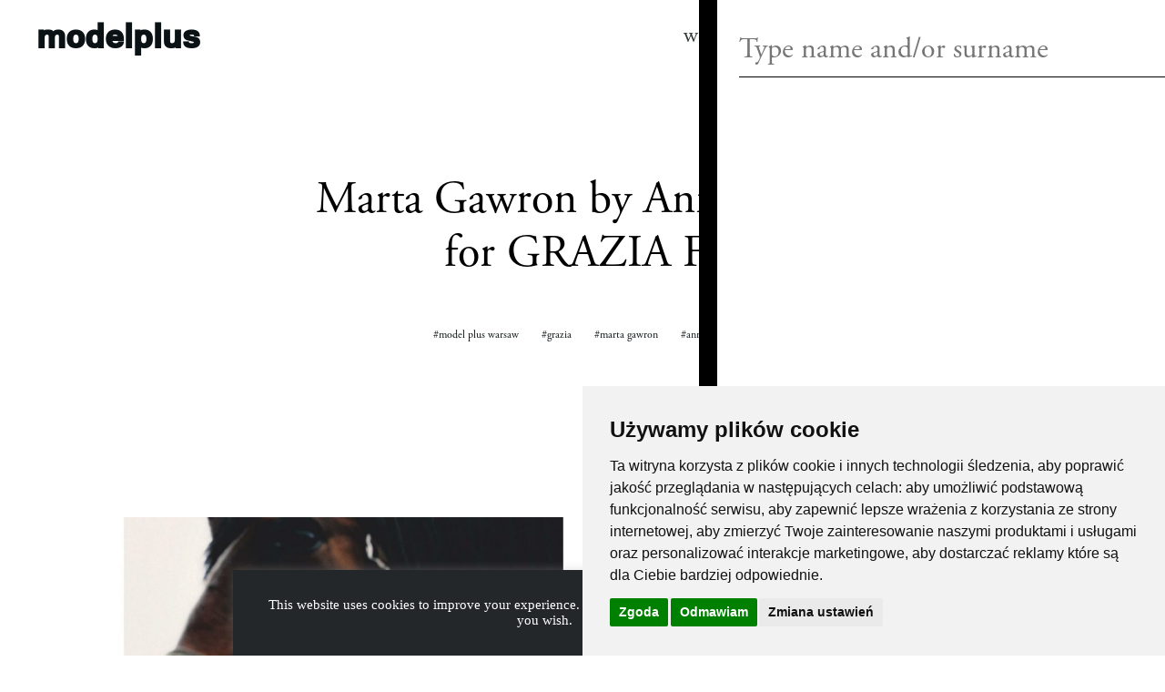

--- FILE ---
content_type: text/html; charset=UTF-8
request_url: https://modelplus.com.pl/news/marta-gawron-by-anne-pique-for-grazia-fr-2/
body_size: 13174
content:
<html>
    <head>
		<script>
			window.dataLayer = window.dataLayer || [];
			function gtag(){
				dataLayer.push(arguments);
			}
			gtag('consent', 'default', {
				'ad_storage': 'denied',
				'ad_user_data': 'denied',
				'ad_personalization': 'denied',
				'analytics_storage': 'denied',
				'functionality_storage': 'denied',
			});
		</script>
	
        <meta name='robots' content='max-image-preview:large' />
	<style>img:is([sizes="auto" i], [sizes^="auto," i]) { contain-intrinsic-size: 3000px 1500px }</style>
	<link rel='stylesheet' id='wp-block-library-css' href='https://modelplus.com.pl/wp/wp-includes/css/dist/block-library/style.min.css?ver=6.7.2' type='text/css' media='all' />
<style id='classic-theme-styles-inline-css' type='text/css'>
/*! This file is auto-generated */
.wp-block-button__link{color:#fff;background-color:#32373c;border-radius:9999px;box-shadow:none;text-decoration:none;padding:calc(.667em + 2px) calc(1.333em + 2px);font-size:1.125em}.wp-block-file__button{background:#32373c;color:#fff;text-decoration:none}
</style>
<style id='global-styles-inline-css' type='text/css'>
:root{--wp--preset--aspect-ratio--square: 1;--wp--preset--aspect-ratio--4-3: 4/3;--wp--preset--aspect-ratio--3-4: 3/4;--wp--preset--aspect-ratio--3-2: 3/2;--wp--preset--aspect-ratio--2-3: 2/3;--wp--preset--aspect-ratio--16-9: 16/9;--wp--preset--aspect-ratio--9-16: 9/16;--wp--preset--color--black: #000000;--wp--preset--color--cyan-bluish-gray: #abb8c3;--wp--preset--color--white: #ffffff;--wp--preset--color--pale-pink: #f78da7;--wp--preset--color--vivid-red: #cf2e2e;--wp--preset--color--luminous-vivid-orange: #ff6900;--wp--preset--color--luminous-vivid-amber: #fcb900;--wp--preset--color--light-green-cyan: #7bdcb5;--wp--preset--color--vivid-green-cyan: #00d084;--wp--preset--color--pale-cyan-blue: #8ed1fc;--wp--preset--color--vivid-cyan-blue: #0693e3;--wp--preset--color--vivid-purple: #9b51e0;--wp--preset--gradient--vivid-cyan-blue-to-vivid-purple: linear-gradient(135deg,rgba(6,147,227,1) 0%,rgb(155,81,224) 100%);--wp--preset--gradient--light-green-cyan-to-vivid-green-cyan: linear-gradient(135deg,rgb(122,220,180) 0%,rgb(0,208,130) 100%);--wp--preset--gradient--luminous-vivid-amber-to-luminous-vivid-orange: linear-gradient(135deg,rgba(252,185,0,1) 0%,rgba(255,105,0,1) 100%);--wp--preset--gradient--luminous-vivid-orange-to-vivid-red: linear-gradient(135deg,rgba(255,105,0,1) 0%,rgb(207,46,46) 100%);--wp--preset--gradient--very-light-gray-to-cyan-bluish-gray: linear-gradient(135deg,rgb(238,238,238) 0%,rgb(169,184,195) 100%);--wp--preset--gradient--cool-to-warm-spectrum: linear-gradient(135deg,rgb(74,234,220) 0%,rgb(151,120,209) 20%,rgb(207,42,186) 40%,rgb(238,44,130) 60%,rgb(251,105,98) 80%,rgb(254,248,76) 100%);--wp--preset--gradient--blush-light-purple: linear-gradient(135deg,rgb(255,206,236) 0%,rgb(152,150,240) 100%);--wp--preset--gradient--blush-bordeaux: linear-gradient(135deg,rgb(254,205,165) 0%,rgb(254,45,45) 50%,rgb(107,0,62) 100%);--wp--preset--gradient--luminous-dusk: linear-gradient(135deg,rgb(255,203,112) 0%,rgb(199,81,192) 50%,rgb(65,88,208) 100%);--wp--preset--gradient--pale-ocean: linear-gradient(135deg,rgb(255,245,203) 0%,rgb(182,227,212) 50%,rgb(51,167,181) 100%);--wp--preset--gradient--electric-grass: linear-gradient(135deg,rgb(202,248,128) 0%,rgb(113,206,126) 100%);--wp--preset--gradient--midnight: linear-gradient(135deg,rgb(2,3,129) 0%,rgb(40,116,252) 100%);--wp--preset--font-size--small: 13px;--wp--preset--font-size--medium: 20px;--wp--preset--font-size--large: 36px;--wp--preset--font-size--x-large: 42px;--wp--preset--spacing--20: 0.44rem;--wp--preset--spacing--30: 0.67rem;--wp--preset--spacing--40: 1rem;--wp--preset--spacing--50: 1.5rem;--wp--preset--spacing--60: 2.25rem;--wp--preset--spacing--70: 3.38rem;--wp--preset--spacing--80: 5.06rem;--wp--preset--shadow--natural: 6px 6px 9px rgba(0, 0, 0, 0.2);--wp--preset--shadow--deep: 12px 12px 50px rgba(0, 0, 0, 0.4);--wp--preset--shadow--sharp: 6px 6px 0px rgba(0, 0, 0, 0.2);--wp--preset--shadow--outlined: 6px 6px 0px -3px rgba(255, 255, 255, 1), 6px 6px rgba(0, 0, 0, 1);--wp--preset--shadow--crisp: 6px 6px 0px rgba(0, 0, 0, 1);}:where(.is-layout-flex){gap: 0.5em;}:where(.is-layout-grid){gap: 0.5em;}body .is-layout-flex{display: flex;}.is-layout-flex{flex-wrap: wrap;align-items: center;}.is-layout-flex > :is(*, div){margin: 0;}body .is-layout-grid{display: grid;}.is-layout-grid > :is(*, div){margin: 0;}:where(.wp-block-columns.is-layout-flex){gap: 2em;}:where(.wp-block-columns.is-layout-grid){gap: 2em;}:where(.wp-block-post-template.is-layout-flex){gap: 1.25em;}:where(.wp-block-post-template.is-layout-grid){gap: 1.25em;}.has-black-color{color: var(--wp--preset--color--black) !important;}.has-cyan-bluish-gray-color{color: var(--wp--preset--color--cyan-bluish-gray) !important;}.has-white-color{color: var(--wp--preset--color--white) !important;}.has-pale-pink-color{color: var(--wp--preset--color--pale-pink) !important;}.has-vivid-red-color{color: var(--wp--preset--color--vivid-red) !important;}.has-luminous-vivid-orange-color{color: var(--wp--preset--color--luminous-vivid-orange) !important;}.has-luminous-vivid-amber-color{color: var(--wp--preset--color--luminous-vivid-amber) !important;}.has-light-green-cyan-color{color: var(--wp--preset--color--light-green-cyan) !important;}.has-vivid-green-cyan-color{color: var(--wp--preset--color--vivid-green-cyan) !important;}.has-pale-cyan-blue-color{color: var(--wp--preset--color--pale-cyan-blue) !important;}.has-vivid-cyan-blue-color{color: var(--wp--preset--color--vivid-cyan-blue) !important;}.has-vivid-purple-color{color: var(--wp--preset--color--vivid-purple) !important;}.has-black-background-color{background-color: var(--wp--preset--color--black) !important;}.has-cyan-bluish-gray-background-color{background-color: var(--wp--preset--color--cyan-bluish-gray) !important;}.has-white-background-color{background-color: var(--wp--preset--color--white) !important;}.has-pale-pink-background-color{background-color: var(--wp--preset--color--pale-pink) !important;}.has-vivid-red-background-color{background-color: var(--wp--preset--color--vivid-red) !important;}.has-luminous-vivid-orange-background-color{background-color: var(--wp--preset--color--luminous-vivid-orange) !important;}.has-luminous-vivid-amber-background-color{background-color: var(--wp--preset--color--luminous-vivid-amber) !important;}.has-light-green-cyan-background-color{background-color: var(--wp--preset--color--light-green-cyan) !important;}.has-vivid-green-cyan-background-color{background-color: var(--wp--preset--color--vivid-green-cyan) !important;}.has-pale-cyan-blue-background-color{background-color: var(--wp--preset--color--pale-cyan-blue) !important;}.has-vivid-cyan-blue-background-color{background-color: var(--wp--preset--color--vivid-cyan-blue) !important;}.has-vivid-purple-background-color{background-color: var(--wp--preset--color--vivid-purple) !important;}.has-black-border-color{border-color: var(--wp--preset--color--black) !important;}.has-cyan-bluish-gray-border-color{border-color: var(--wp--preset--color--cyan-bluish-gray) !important;}.has-white-border-color{border-color: var(--wp--preset--color--white) !important;}.has-pale-pink-border-color{border-color: var(--wp--preset--color--pale-pink) !important;}.has-vivid-red-border-color{border-color: var(--wp--preset--color--vivid-red) !important;}.has-luminous-vivid-orange-border-color{border-color: var(--wp--preset--color--luminous-vivid-orange) !important;}.has-luminous-vivid-amber-border-color{border-color: var(--wp--preset--color--luminous-vivid-amber) !important;}.has-light-green-cyan-border-color{border-color: var(--wp--preset--color--light-green-cyan) !important;}.has-vivid-green-cyan-border-color{border-color: var(--wp--preset--color--vivid-green-cyan) !important;}.has-pale-cyan-blue-border-color{border-color: var(--wp--preset--color--pale-cyan-blue) !important;}.has-vivid-cyan-blue-border-color{border-color: var(--wp--preset--color--vivid-cyan-blue) !important;}.has-vivid-purple-border-color{border-color: var(--wp--preset--color--vivid-purple) !important;}.has-vivid-cyan-blue-to-vivid-purple-gradient-background{background: var(--wp--preset--gradient--vivid-cyan-blue-to-vivid-purple) !important;}.has-light-green-cyan-to-vivid-green-cyan-gradient-background{background: var(--wp--preset--gradient--light-green-cyan-to-vivid-green-cyan) !important;}.has-luminous-vivid-amber-to-luminous-vivid-orange-gradient-background{background: var(--wp--preset--gradient--luminous-vivid-amber-to-luminous-vivid-orange) !important;}.has-luminous-vivid-orange-to-vivid-red-gradient-background{background: var(--wp--preset--gradient--luminous-vivid-orange-to-vivid-red) !important;}.has-very-light-gray-to-cyan-bluish-gray-gradient-background{background: var(--wp--preset--gradient--very-light-gray-to-cyan-bluish-gray) !important;}.has-cool-to-warm-spectrum-gradient-background{background: var(--wp--preset--gradient--cool-to-warm-spectrum) !important;}.has-blush-light-purple-gradient-background{background: var(--wp--preset--gradient--blush-light-purple) !important;}.has-blush-bordeaux-gradient-background{background: var(--wp--preset--gradient--blush-bordeaux) !important;}.has-luminous-dusk-gradient-background{background: var(--wp--preset--gradient--luminous-dusk) !important;}.has-pale-ocean-gradient-background{background: var(--wp--preset--gradient--pale-ocean) !important;}.has-electric-grass-gradient-background{background: var(--wp--preset--gradient--electric-grass) !important;}.has-midnight-gradient-background{background: var(--wp--preset--gradient--midnight) !important;}.has-small-font-size{font-size: var(--wp--preset--font-size--small) !important;}.has-medium-font-size{font-size: var(--wp--preset--font-size--medium) !important;}.has-large-font-size{font-size: var(--wp--preset--font-size--large) !important;}.has-x-large-font-size{font-size: var(--wp--preset--font-size--x-large) !important;}
:where(.wp-block-post-template.is-layout-flex){gap: 1.25em;}:where(.wp-block-post-template.is-layout-grid){gap: 1.25em;}
:where(.wp-block-columns.is-layout-flex){gap: 2em;}:where(.wp-block-columns.is-layout-grid){gap: 2em;}
:root :where(.wp-block-pullquote){font-size: 1.5em;line-height: 1.6;}
</style>
<link rel='stylesheet' id='contact-form-7-css' href='https://modelplus.com.pl/wp-content/plugins/contact-form-7/includes/css/styles.css?ver=6.0.5' type='text/css' media='all' />
<style id='contact-form-7-inline-css' type='text/css'>
.wpcf7 .wpcf7-recaptcha iframe {margin-bottom: 0;}.wpcf7 .wpcf7-recaptcha[data-align="center"] > div {margin: 0 auto;}.wpcf7 .wpcf7-recaptcha[data-align="right"] > div {margin: 0 0 0 auto;}
</style>
<link rel='stylesheet' id='cookie-law-info-css' href='https://modelplus.com.pl/wp-content/plugins/cookie-law-info/legacy/public/css/cookie-law-info-public.css?ver=3.2.8' type='text/css' media='all' />
<link rel='stylesheet' id='cookie-law-info-gdpr-css' href='https://modelplus.com.pl/wp-content/plugins/cookie-law-info/legacy/public/css/cookie-law-info-gdpr.css?ver=3.2.8' type='text/css' media='all' />
<link rel='stylesheet' id='site_main_css-css' href='https://modelplus.com.pl/wp-content/themes/modelplus_new/build/css/main.79d8504a365c999f1c33.css?ver=6.7.2' type='text/css' media='all' />
<link rel='stylesheet' id='model-search-css-css' href='https://modelplus.com.pl/wp-content/themes/modelplus_new/src/css/model-search.css' type='text/css' media='all' />
<script type="text/javascript" src="https://modelplus.com.pl/wp/wp-includes/js/jquery/jquery.min.js?ver=3.7.1" id="jquery-core-js"></script>
<script type="text/javascript" src="https://modelplus.com.pl/wp/wp-includes/js/jquery/jquery-migrate.min.js?ver=3.4.1" id="jquery-migrate-js"></script>
<script type="text/javascript" id="cookie-law-info-js-extra">
/* <![CDATA[ */
var Cli_Data = {"nn_cookie_ids":[],"cookielist":[],"non_necessary_cookies":[],"ccpaEnabled":"","ccpaRegionBased":"","ccpaBarEnabled":"","strictlyEnabled":["necessary","obligatoire"],"ccpaType":"gdpr","js_blocking":"","custom_integration":"","triggerDomRefresh":"","secure_cookies":""};
var cli_cookiebar_settings = {"animate_speed_hide":"500","animate_speed_show":"500","background":"#fff","border":"#444","border_on":"","button_1_button_colour":"#000","button_1_button_hover":"#000000","button_1_link_colour":"#fff","button_1_as_button":"","button_1_new_win":"","button_2_button_colour":"#333","button_2_button_hover":"#292929","button_2_link_colour":"#444","button_2_as_button":"","button_2_hidebar":"","button_3_button_colour":"#000","button_3_button_hover":"#000000","button_3_link_colour":"#fff","button_3_as_button":"1","button_3_new_win":"","button_4_button_colour":"#000","button_4_button_hover":"#000000","button_4_link_colour":"#62a329","button_4_as_button":"","button_7_button_colour":"#61a229","button_7_button_hover":"#4e8221","button_7_link_colour":"#fff","button_7_as_button":"1","button_7_new_win":"","font_family":"inherit","header_fix":"","notify_animate_hide":"1","notify_animate_show":"","notify_div_id":"#cookie-law-info-bar","notify_position_horizontal":"right","notify_position_vertical":"bottom","scroll_close":"","scroll_close_reload":"","accept_close_reload":"","reject_close_reload":"","showagain_tab":"","showagain_background":"#fff","showagain_border":"#000","showagain_div_id":"#cookie-law-info-again","showagain_x_position":"100px","text":"#000","show_once_yn":"","show_once":"10000","logging_on":"","as_popup":"","popup_overlay":"1","bar_heading_text":"","cookie_bar_as":"banner","popup_showagain_position":"bottom-right","widget_position":"left"};
var log_object = {"ajax_url":"https:\/\/modelplus.com.pl\/wp\/wp-admin\/admin-ajax.php"};
/* ]]> */
</script>
<script type="text/javascript" src="https://modelplus.com.pl/wp-content/plugins/cookie-law-info/legacy/public/js/cookie-law-info-public.js?ver=3.2.8" id="cookie-law-info-js"></script>
<link rel="https://api.w.org/" href="https://modelplus.com.pl/wp-json/" /><link rel="EditURI" type="application/rsd+xml" title="RSD" href="https://modelplus.com.pl/wp/xmlrpc.php?rsd" />
<meta name="generator" content="WordPress 6.7.2" />
<link rel="canonical" href="https://modelplus.com.pl/news/marta-gawron-by-anne-pique-for-grazia-fr-2/" />
<link rel='shortlink' href='https://modelplus.com.pl/?p=49894' />
<link rel="alternate" title="oEmbed (JSON)" type="application/json+oembed" href="https://modelplus.com.pl/wp-json/oembed/1.0/embed?url=https%3A%2F%2Fmodelplus.com.pl%2Fnews%2Fmarta-gawron-by-anne-pique-for-grazia-fr-2%2F" />
<link rel="alternate" title="oEmbed (XML)" type="text/xml+oembed" href="https://modelplus.com.pl/wp-json/oembed/1.0/embed?url=https%3A%2F%2Fmodelplus.com.pl%2Fnews%2Fmarta-gawron-by-anne-pique-for-grazia-fr-2%2F&#038;format=xml" />

        <meta charset="UTF-8" />
        <meta content="width=device-width, initial-scale=1.0" name="viewport">
        <link href="https://fonts.googleapis.com/css?family=Lora:400,700&display=swap" rel="stylesheet">
		<link rel="stylesheet" href="https://use.typekit.net/hsp8tpu.css">
        <link rel="icon" href="data:;base64,iVBORw0KGgo=">
    </head>
    <body class="">
		<!-- Overlay -->
		<div id="model-search-drawer" class="msc-drawer" aria-hidden="true">
			<div class="msc-drawer__inner" role="dialog" aria-modal="true" aria-labelledby="model-search-label">
				<button id="model-search-close" class="msc-close" aria-label="Close">×</button>
				<input id="model-search-input" class="msc-input" type="text" placeholder="Type name and/or surname" autocomplete="off" />
				<div id="model-search-results" class="msc-results" aria-live="polite"></div>
			</div>
		</div>
                    
<header id="header" class="header" >
    <input id="menu_check" type="checkbox"/>
    <label for="menu_check" class="menu_hamburger" >
        <span></span>
        <span></span>
        <span></span>
        <span></span>
    </label>
    <div class="header_menu_wrapper">
        <h1 class="header__logo">
            <a href="/">
            modelplus
            </a>
        </h1>

        <nav class="header__extra-menu">
            <ul class="header__extra-menu__list">
                                    <li class="header__extra-menu__list__item ">
                        <a class="header__extra-menu__list__item__link" href="https://modelplus.com.pl/models/women/">women</a>
                    </li>
                                    <li class="header__extra-menu__list__item ">
                        <a class="header__extra-menu__list__item__link" href="https://modelplus.com.pl/models/men/">men</a>
                    </li>
                                    <li class="header__extra-menu__list__item ">
                        <a class="header__extra-menu__list__item__link" href="https://modelplus.com.pl/models/new-faces/">new faces</a>
                    </li>
                                    <li class="header__extra-menu__list__item ">
                        <a class="header__extra-menu__list__item__link" href="https://modelplus.com.pl/models/talents/">talents</a>
                    </li>
                                                    <li class="header__extra-menu__list__item ">
                        <a class="header__extra-menu__list__item__link" href="https://modelplus.com.pl/casting/">casting</a>
                    </li>
                                    <li class="header__extra-menu__list__item ">
                        <a class="header__extra-menu__list__item__link" href="https://modelplus.com.pl/contact/">contact</a>
                    </li>
                                    <li class="header__extra-menu__list__item ">
                        <a class="header__extra-menu__list__item__link" href="https://www.instagram.com/modelpluswarsaw">instagram</a>
                    </li>
                            </ul>
        </nav>
    </div>
    <button 
        id="model-search-trigger"
        data-model-search-trigger
        aria-label="Open search"
        class="model-search-icon var_top"
        type="button"
                >
        <svg viewBox="0 0 24 24" width="24" height="24" aria-hidden="true"><path d="M21 21l-4.3-4.3m1.6-5.1a6.8 6.8 0 11-13.6 0 6.8 6.8 0 0113.6 0z" fill="none" stroke="#0B1215" stroke-width="2" stroke-linecap="round"/></svg>
    </button>
    <div class="header_cover">
    </div>
</header>
                	<section class="gallery">
		<div class="gallery__title">
			<h3>Marta Gawron by Anne Piqué for GRAZIA Fr</h3>
		<div class="gallery__title__tags">
							<a class="gallery__title__tags__link" href="https://modelplus.com.pl/tag/model-plus-warsaw/">#model plus warsaw</a>
							<a class="gallery__title__tags__link" href="https://modelplus.com.pl/tag/grazia/">#grazia</a>
							<a class="gallery__title__tags__link" href="https://modelplus.com.pl/tag/marta-gawron/">#marta gawron</a>
							<a class="gallery__title__tags__link" href="https://modelplus.com.pl/tag/anne-pique/">#anne pique</a>
				
		</div>
		</div>
		<div class="grid ">
			<div class="gallery__image grid-sizer"></div>
										<div class="gallery__image grid-item animation-item ">
					<div class="ll-container">
						<span class="ll-container--item" style="padding-bottom: 129.41176470588%"></span>
						<a href=https://modelplus.com.pl/wp-content/uploads/2019/01/tumblr_plcfw41bhg1trcl68o1_r1_1280.jpg data-lightbox="image-box"><img class="lazy" data-src="https://modelplus.com.pl/wp-content/uploads/2019/01/tumblr_plcfw41bhg1trcl68o1_r1_1280.jpg" data-srcset="https://modelplus.com.pl/wp-content/uploads/2019/01/tumblr_plcfw41bhg1trcl68o1_r1_1280-150x150.jpg 150w, https://modelplus.com.pl/wp-content/uploads/2019/01/tumblr_plcfw41bhg1trcl68o1_r1_1280-232x300.jpg 300w, https://modelplus.com.pl/wp-content/uploads/2019/01/tumblr_plcfw41bhg1trcl68o1_r1_1280-791x1024.jpg 1024w" data-sizes="(max-width: 768px) 50vw, 50vw" alt="image" /></a>
					</div>
			</div>
							<div class="gallery__image grid-item animation-item ">
					<div class="ll-container">
						<span class="ll-container--item" style="padding-bottom: 129.41176470588%"></span>
						<a href=https://modelplus.com.pl/wp-content/uploads/2019/01/tumblr_plcfw41bhg1trcl68o2_r1_1280.jpg data-lightbox="image-box"><img class="lazy" data-src="https://modelplus.com.pl/wp-content/uploads/2019/01/tumblr_plcfw41bhg1trcl68o2_r1_1280.jpg" data-srcset="https://modelplus.com.pl/wp-content/uploads/2019/01/tumblr_plcfw41bhg1trcl68o2_r1_1280-150x150.jpg 150w, https://modelplus.com.pl/wp-content/uploads/2019/01/tumblr_plcfw41bhg1trcl68o2_r1_1280-232x300.jpg 300w, https://modelplus.com.pl/wp-content/uploads/2019/01/tumblr_plcfw41bhg1trcl68o2_r1_1280-791x1024.jpg 1024w" data-sizes="(max-width: 768px) 50vw, 50vw" alt="image" /></a>
					</div>
			</div>
							<div class="gallery__image grid-item animation-item ">
					<div class="ll-container">
						<span class="ll-container--item" style="padding-bottom: 129.41176470588%"></span>
						<a href=https://modelplus.com.pl/wp-content/uploads/2019/01/tumblr_plcfw41bhg1trcl68o3_r1_1280.jpg data-lightbox="image-box"><img class="lazy" data-src="https://modelplus.com.pl/wp-content/uploads/2019/01/tumblr_plcfw41bhg1trcl68o3_r1_1280.jpg" data-srcset="https://modelplus.com.pl/wp-content/uploads/2019/01/tumblr_plcfw41bhg1trcl68o3_r1_1280-150x150.jpg 150w, https://modelplus.com.pl/wp-content/uploads/2019/01/tumblr_plcfw41bhg1trcl68o3_r1_1280-232x300.jpg 300w, https://modelplus.com.pl/wp-content/uploads/2019/01/tumblr_plcfw41bhg1trcl68o3_r1_1280-791x1024.jpg 1024w" data-sizes="(max-width: 768px) 50vw, 50vw" alt="image" /></a>
					</div>
			</div>
							<div class="gallery__image grid-item animation-item ">
					<div class="ll-container">
						<span class="ll-container--item" style="padding-bottom: 129.41176470588%"></span>
						<a href=https://modelplus.com.pl/wp-content/uploads/2019/01/tumblr_plcfw41bhg1trcl68o4_r1_1280.jpg data-lightbox="image-box"><img class="lazy" data-src="https://modelplus.com.pl/wp-content/uploads/2019/01/tumblr_plcfw41bhg1trcl68o4_r1_1280.jpg" data-srcset="https://modelplus.com.pl/wp-content/uploads/2019/01/tumblr_plcfw41bhg1trcl68o4_r1_1280-150x150.jpg 150w, https://modelplus.com.pl/wp-content/uploads/2019/01/tumblr_plcfw41bhg1trcl68o4_r1_1280-232x300.jpg 300w, https://modelplus.com.pl/wp-content/uploads/2019/01/tumblr_plcfw41bhg1trcl68o4_r1_1280-791x1024.jpg 1024w" data-sizes="(max-width: 768px) 50vw, 50vw" alt="image" /></a>
					</div>
			</div>
							<div class="gallery__image grid-item animation-item ">
					<div class="ll-container">
						<span class="ll-container--item" style="padding-bottom: 129.41176470588%"></span>
						<a href=https://modelplus.com.pl/wp-content/uploads/2019/01/tumblr_plcfw41bhg1trcl68o5_r1_1280.jpg data-lightbox="image-box"><img class="lazy" data-src="https://modelplus.com.pl/wp-content/uploads/2019/01/tumblr_plcfw41bhg1trcl68o5_r1_1280.jpg" data-srcset="https://modelplus.com.pl/wp-content/uploads/2019/01/tumblr_plcfw41bhg1trcl68o5_r1_1280-150x150.jpg 150w, https://modelplus.com.pl/wp-content/uploads/2019/01/tumblr_plcfw41bhg1trcl68o5_r1_1280-232x300.jpg 300w, https://modelplus.com.pl/wp-content/uploads/2019/01/tumblr_plcfw41bhg1trcl68o5_r1_1280-791x1024.jpg 1024w" data-sizes="(max-width: 768px) 50vw, 50vw" alt="image" /></a>
					</div>
			</div>
							<div class="gallery__image grid-item animation-item ">
					<div class="ll-container">
						<span class="ll-container--item" style="padding-bottom: 129.41176470588%"></span>
						<a href=https://modelplus.com.pl/wp-content/uploads/2019/01/tumblr_plcfw41bhg1trcl68o6_r1_1280.jpg data-lightbox="image-box"><img class="lazy" data-src="https://modelplus.com.pl/wp-content/uploads/2019/01/tumblr_plcfw41bhg1trcl68o6_r1_1280.jpg" data-srcset="https://modelplus.com.pl/wp-content/uploads/2019/01/tumblr_plcfw41bhg1trcl68o6_r1_1280-150x150.jpg 150w, https://modelplus.com.pl/wp-content/uploads/2019/01/tumblr_plcfw41bhg1trcl68o6_r1_1280-232x300.jpg 300w, https://modelplus.com.pl/wp-content/uploads/2019/01/tumblr_plcfw41bhg1trcl68o6_r1_1280-791x1024.jpg 1024w" data-sizes="(max-width: 768px) 50vw, 50vw" alt="image" /></a>
					</div>
			</div>
							<div class="gallery__image grid-item animation-item ">
					<div class="ll-container">
						<span class="ll-container--item" style="padding-bottom: 129.41176470588%"></span>
						<a href=https://modelplus.com.pl/wp-content/uploads/2019/01/tumblr_plcfw41bhg1trcl68o7_r1_1280.jpg data-lightbox="image-box"><img class="lazy" data-src="https://modelplus.com.pl/wp-content/uploads/2019/01/tumblr_plcfw41bhg1trcl68o7_r1_1280.jpg" data-srcset="https://modelplus.com.pl/wp-content/uploads/2019/01/tumblr_plcfw41bhg1trcl68o7_r1_1280-150x150.jpg 150w, https://modelplus.com.pl/wp-content/uploads/2019/01/tumblr_plcfw41bhg1trcl68o7_r1_1280-232x300.jpg 300w, https://modelplus.com.pl/wp-content/uploads/2019/01/tumblr_plcfw41bhg1trcl68o7_r1_1280-791x1024.jpg 1024w" data-sizes="(max-width: 768px) 50vw, 50vw" alt="image" /></a>
					</div>
			</div>
							<div class="gallery__image grid-item animation-item ">
					<div class="ll-container">
						<span class="ll-container--item" style="padding-bottom: 129.41176470588%"></span>
						<a href=https://modelplus.com.pl/wp-content/uploads/2019/01/tumblr_plcfw41bhg1trcl68o8_r1_1280.jpg data-lightbox="image-box"><img class="lazy" data-src="https://modelplus.com.pl/wp-content/uploads/2019/01/tumblr_plcfw41bhg1trcl68o8_r1_1280.jpg" data-srcset="https://modelplus.com.pl/wp-content/uploads/2019/01/tumblr_plcfw41bhg1trcl68o8_r1_1280-150x150.jpg 150w, https://modelplus.com.pl/wp-content/uploads/2019/01/tumblr_plcfw41bhg1trcl68o8_r1_1280-232x300.jpg 300w, https://modelplus.com.pl/wp-content/uploads/2019/01/tumblr_plcfw41bhg1trcl68o8_r1_1280-791x1024.jpg 1024w" data-sizes="(max-width: 768px) 50vw, 50vw" alt="image" /></a>
					</div>
			</div>
							<div class="gallery__image grid-item animation-item ">
					<div class="ll-container">
						<span class="ll-container--item" style="padding-bottom: 129.41176470588%"></span>
						<a href=https://modelplus.com.pl/wp-content/uploads/2019/01/tumblr_plcfw41bhg1trcl68o9_r1_1280.jpg data-lightbox="image-box"><img class="lazy" data-src="https://modelplus.com.pl/wp-content/uploads/2019/01/tumblr_plcfw41bhg1trcl68o9_r1_1280.jpg" data-srcset="https://modelplus.com.pl/wp-content/uploads/2019/01/tumblr_plcfw41bhg1trcl68o9_r1_1280-150x150.jpg 150w, https://modelplus.com.pl/wp-content/uploads/2019/01/tumblr_plcfw41bhg1trcl68o9_r1_1280-232x300.jpg 300w, https://modelplus.com.pl/wp-content/uploads/2019/01/tumblr_plcfw41bhg1trcl68o9_r1_1280-791x1024.jpg 1024w" data-sizes="(max-width: 768px) 50vw, 50vw" alt="image" /></a>
					</div>
			</div>
								</div>
	</section>
                <svg id="svg">
            <svg xmlns="http://www.w3.org/2000/svg" xmlns:xlink="http://www.w3.org/1999/xlink"><defs><symbol viewBox="0 0 20 17" id="download">
    <title>direct-download</title>
    <g id="download_Page-1" stroke="none" stroke-width="1" fill="none" fill-rule="evenodd">
        <g id="download_direct-download" fill="#000000" fill-rule="nonzero">
            <path d="M10,11.6276042 C9.82916667,11.6276042 9.66583333,11.5576042 9.54833333,11.4342708 L5.17333333,6.8509375 C4.79416667,6.45427083 5.07583333,5.79427083 5.625,5.79427083 L7.91666667,5.79427083 L7.91666667,0 L12.0833333,0 L12.0833333,5.79427083 L14.375,5.79427083 C14.9241667,5.79427083 15.2058333,6.45427083 14.8266667,6.8509375 L10.4516667,11.4342708 C10.3341667,11.5576042 10.1708333,11.6276042 10,11.6276042 Z" id="download_Path" />
            <path d="M18.5416667,16.2109375 L1.45833333,16.2109375 C0.654166667,16.2109375 0,15.5567708 0,14.7526042 C0,13.9484375 0.654166667,13.2942708 1.45833333,13.2942708 L18.5416667,13.2942708 C19.3458333,13.2942708 20,13.9484375 20,14.7526042 C20,15.5567708 19.3458333,16.2109375 18.5416667,16.2109375 Z" id="download_Path" />
        </g>
    </g>
</symbol><symbol viewBox="0 0 14 14" id="instagram">
    <!-- Generator: Sketch 55.2 (78181) - https://sketchapp.com -->
    <title>glyph-logo_May2016</title>
    <desc>Created with Sketch.</desc>
    <defs>
        <polygon id="instagram_path-1" points="0 0.00441666667 13.9955833 0.00441666667 13.9955833 13.9983333 0 13.9983333" />
    </defs>
    <g id="instagram_Page-3" stroke="none" stroke-width="1" fill="none" fill-rule="evenodd">
        <g id="instagram_Home_320_MP_05" transform="translate(-241.000000, -195.000000)">
            <g id="instagram_Group" transform="translate(39.000000, 136.000000)">
                <g id="instagram_glyph-logo_May2016" transform="translate(202.000000, 59.000000)">
                    <g id="instagram_Group-3">
                        <mask id="instagram_mask-2" fill="white">
                            <use xlink:href="#instagram_path-1" />
                        </mask>
                        <g id="instagram_Clip-2"></g>
                        <path d="M6.99780556,0.00441666667 C5.09730556,0.00441666667 4.859,0.0124722222 4.11261111,0.0465277778 C3.36777778,0.0805 2.85908333,0.198805556 2.41397222,0.371805556 C1.95380556,0.550611111 1.56355556,0.789888889 1.1745,1.17891667 C0.785472222,1.56797222 0.546194444,1.95822222 0.367388889,2.41838889 C0.194388889,2.8635 0.0760833333,3.37219444 0.0421111111,4.11702778 C0.00805555556,4.86341667 0,5.10172222 0,7.00222222 C0,8.90269444 0.00805555556,9.141 0.0421111111,9.88738889 C0.0760833333,10.6322222 0.194388889,11.1409167 0.367388889,11.5860278 C0.546194444,12.0461944 0.785472222,12.4364444 1.1745,12.8255 C1.56355556,13.2145278 1.95380556,13.4538056 2.41397222,13.6326389 C2.85908333,13.8056111 3.36777778,13.9239167 4.11261111,13.9578889 C4.859,13.9919444 5.09730556,14 6.99780556,14 C8.89827778,14 9.13658333,13.9919444 9.88297222,13.9578889 C10.6278056,13.9239167 11.1365,13.8056111 11.5816111,13.6326389 C12.0417778,13.4538056 12.4320278,13.2145278 12.8210833,12.8255 C13.2101111,12.4364444 13.4493889,12.0461944 13.6282222,11.5860278 C13.8011944,11.1409167 13.9195,10.6322222 13.9534722,9.88738889 C13.9875278,9.141 13.9955833,8.90269444 13.9955833,7.00222222 C13.9955833,5.10172222 13.9875278,4.86341667 13.9534722,4.11702778 C13.9195,3.37219444 13.8011944,2.8635 13.6282222,2.41838889 C13.4493889,1.95822222 13.2101111,1.56797222 12.8210833,1.17891667 C12.4320278,0.789888889 12.0417778,0.550611111 11.5816111,0.371805556 C11.1365,0.198805556 10.6278056,0.0805 9.88297222,0.0465277778 C9.13658333,0.0124722222 8.89827778,0.00441666667 6.99780556,0.00441666667 Z M6.99780556,1.26527778 C8.86627778,1.26527778 9.08761111,1.27241667 9.8255,1.30608333 C10.5077778,1.33719444 10.8783056,1.45119444 11.1248889,1.54702778 C11.4515278,1.67397222 11.6846389,1.82561111 11.9295,2.0705 C12.1743889,2.31536111 12.3260278,2.54847222 12.4529722,2.87511111 C12.5488056,3.12169444 12.6628056,3.49222222 12.6939167,4.1745 C12.7275833,4.91238889 12.7347222,5.13372222 12.7347222,7.00222222 C12.7347222,8.87069444 12.7275833,9.09202778 12.6939167,9.82991667 C12.6628056,10.5121944 12.5488056,10.8827222 12.4529722,11.1293056 C12.3260278,11.4559444 12.1743889,11.6890556 11.9295,11.9339167 C11.6846389,12.1788056 11.4515278,12.3304444 11.1248889,12.4573889 C10.8783056,12.5532222 10.5077778,12.6672222 9.8255,12.6983333 C9.08772222,12.732 8.86641667,12.7391389 6.99780556,12.7391389 C5.12916667,12.7391389 4.90788889,12.732 4.17008333,12.6983333 C3.48780556,12.6672222 3.11727778,12.5532222 2.87069444,12.4573889 C2.54405556,12.3304444 2.31094444,12.1788056 2.06608333,11.9339167 C1.82122222,11.6890556 1.66955556,11.4559444 1.54261111,11.1293056 C1.44677778,10.8827222 1.33277778,10.5121944 1.30166667,9.82991667 C1.268,9.09202778 1.26086111,8.87069444 1.26086111,7.00222222 C1.26086111,5.13372222 1.268,4.91238889 1.30166667,4.1745 C1.33277778,3.49222222 1.44677778,3.12169444 1.54261111,2.87511111 C1.66955556,2.54847222 1.82119444,2.31536111 2.06608333,2.0705 C2.31094444,1.82561111 2.54405556,1.67397222 2.87069444,1.54702778 C3.11727778,1.45119444 3.48780556,1.33719444 4.17008333,1.30608333 C4.90797222,1.27241667 5.12930556,1.26527778 6.99780556,1.26527778 L6.99780556,1.26527778 Z" id="instagram_Fill-1" fill="#0A0B09" mask="url(#instagram_mask-2)" />
                    </g>
                    <path d="M6.99780556,9.33480556 C5.70952778,9.33480556 4.66519444,8.29047222 4.66519444,7.00222222 C4.66519444,5.71394444 5.70952778,4.66961111 6.99780556,4.66961111 C8.28605556,4.66961111 9.33038889,5.71394444 9.33038889,7.00222222 C9.33038889,8.29047222 8.28605556,9.33480556 6.99780556,9.33480556 Z M6.99780556,3.40875 C5.01316667,3.40875 3.40433333,5.01758333 3.40433333,7.00222222 C3.40433333,8.98683333 5.01316667,10.5956667 6.99780556,10.5956667 C8.98241667,10.5956667 10.59125,8.98683333 10.59125,7.00222222 C10.59125,5.01758333 8.98241667,3.40875 6.99780556,3.40875 L6.99780556,3.40875 Z" id="instagram_Fill-4" fill="#0A0B09" />
                    <path d="M11.5729722,3.26677778 C11.5729722,3.73055556 11.197,4.1065 10.7332222,4.1065 C10.2694722,4.1065 9.8935,3.73055556 9.8935,3.26677778 C9.8935,2.803 10.2694722,2.42702778 10.7332222,2.42702778 C11.197,2.42702778 11.5729722,2.803 11.5729722,3.26677778" id="instagram_Fill-5" fill="#0A0B09" />
                </g>
            </g>
        </g>
    </g>
</symbol><symbol viewBox="0 0 251 75" fill="none" id="logo">
<path d="M161.62 66.464L162.42 66.56C165.332 66.928 166.932 68.416 166.932 70.528C166.932 72.768 165.204 74.192 162.932 74.192C162.02 74.192 160.948 73.968 160.468 73.696L160.66 71.744H160.852C161.156 72.752 161.716 73.776 163.076 73.776C164.596 73.776 165.876 72.8 165.876 71.136C165.876 69.248 164.196 68.16 161.892 67.872L160.964 67.76L161.556 62.16C162.9 62.448 164.004 62.512 164.676 62.512C165.876 62.512 166.372 62.304 166.676 62.064H166.868C166.404 63.328 165.7 63.76 164.26 63.76C163.652 63.76 162.852 63.68 161.94 63.504L161.62 66.464Z" fill="white" />
<path d="M153.776 62.16C155.712 62.16 157.312 63.584 157.312 66.72C157.312 70.176 155.36 72.976 152.144 74.192L152.032 73.872C154.32 72.848 155.584 70.72 155.84 68.08C155.312 68.752 154.384 69.44 153.216 69.44C151.552 69.44 150.16 68.08 150.16 66.016C150.16 63.824 151.712 62.16 153.776 62.16ZM153.872 68.608C154.784 68.608 155.472 68.064 155.888 67.504C155.904 67.328 155.904 67.136 155.904 66.96C155.904 63.968 154.928 62.576 153.584 62.576C152.336 62.576 151.568 63.712 151.568 65.52C151.568 67.584 152.56 68.608 153.872 68.608Z" fill="white" />
<path d="M143.36 62.16C145.296 62.16 146.896 63.584 146.896 66.72C146.896 70.176 144.944 72.976 141.728 74.192L141.616 73.872C143.904 72.848 145.168 70.72 145.424 68.08C144.896 68.752 143.968 69.44 142.8 69.44C141.136 69.44 139.744 68.08 139.744 66.016C139.744 63.824 141.296 62.16 143.36 62.16ZM143.456 68.608C144.368 68.608 145.056 68.064 145.472 67.504C145.488 67.328 145.488 67.136 145.488 66.96C145.488 63.968 144.512 62.576 143.168 62.576C141.92 62.576 141.152 63.712 141.152 65.52C141.152 67.584 142.144 68.608 143.456 68.608Z" fill="white" />
<path d="M135.917 62.192V72.192C135.917 73.424 136.301 73.808 137.389 73.808V74H133.053V73.808C134.141 73.808 134.621 73.424 134.621 72.192V64.576C134.109 64.864 133.389 65.12 132.717 65.2V64.976C134.413 64.368 134.973 63.52 135.597 62.192H135.917Z" fill="white" />
<path d="M123.868 71.984L124.156 72.16C123.596 73.056 122.62 74.192 120.924 74.192C118.796 74.192 117.5 72.32 117.5 69.952C117.5 67.296 119.212 65.424 121.292 65.424C123.02 65.424 124.268 66.672 124.14 68.784H118.892C118.876 68.976 118.86 69.168 118.86 69.376C118.86 71.6 119.756 73.312 121.532 73.312C122.62 73.312 123.356 72.624 123.868 71.984ZM121.228 65.84C119.996 65.84 119.212 66.896 118.956 68.304H122.764C122.876 66.72 122.396 65.84 121.228 65.84Z" fill="white" />
<path d="M111.524 74.192C109.396 74.192 108.1 72.32 108.1 69.936C108.1 67.296 109.812 65.424 111.876 65.424C113.012 65.424 114.036 66 114.58 66.784L113.94 67.744H113.748C113.428 66.576 112.948 65.84 111.876 65.84C110.436 65.84 109.46 67.248 109.46 69.408C109.46 71.6 110.372 73.312 112.1 73.312C113.188 73.312 113.908 72.608 114.436 71.952L114.724 72.128C114.164 73.04 113.204 74.192 111.524 74.192Z" fill="white" />
<path d="M104.393 67.92V72.24C104.393 73.264 104.441 73.808 105.097 73.808V74H102.393V73.808C103.049 73.808 103.097 73.264 103.097 72.24V68.272C103.097 67.056 102.713 66.352 101.593 66.352C100.889 66.352 100.121 66.72 99.4326 67.264V72.24C99.4326 73.264 99.4806 73.808 100.137 73.808V74H97.4326V73.808C98.0886 73.808 98.1366 73.264 98.1366 72.24V67.728C98.1366 66.704 97.8646 66.368 97.3206 66.224V66.032L99.3046 65.456H99.4326V66.832C100.281 66.016 101.321 65.424 102.361 65.424C103.609 65.424 104.393 66.304 104.393 67.92Z" fill="white" />
<path d="M92.904 64.096C92.392 64.096 91.992 63.696 91.992 63.2C91.992 62.704 92.392 62.304 92.904 62.304C93.4 62.304 93.8 62.704 93.8 63.2C93.8 63.696 93.4 64.096 92.904 64.096ZM94.424 74H91.72V73.808C92.376 73.808 92.424 73.264 92.424 72.24V67.728C92.424 66.704 92.152 66.368 91.608 66.224V66.032L93.592 65.456H93.72V72.24C93.72 73.264 93.768 73.808 94.424 73.808V74Z" fill="white" />
<path d="M85.7679 74.192C84.9519 74.192 84.0399 73.984 83.4639 73.68L83.3359 71.696H83.5279C84.1199 73.12 84.7919 73.776 85.9279 73.776C86.9039 73.776 87.6719 73.264 87.6719 72.32C87.6719 71.376 87.0159 70.992 85.9119 70.4L85.3039 70.08C84.4559 69.616 83.5599 69.088 83.5599 67.76C83.5599 66.304 84.6799 65.424 86.1999 65.424C86.8399 65.424 87.7199 65.568 88.3279 65.904V67.536H88.1359C87.7359 66.352 87.0319 65.84 86.0879 65.84C85.1919 65.84 84.5999 66.384 84.5999 67.184C84.5999 68.16 85.4159 68.592 85.9439 68.864L86.5359 69.184C87.6879 69.792 88.7119 70.288 88.7119 71.696C88.7119 73.216 87.5279 74.192 85.7679 74.192Z" fill="white" />
<g clip-path="url(#logo_clip0_397_596)">
<path d="M250.323 19.6111V19.8333H243.579V19.7778C243.579 17 241.675 16.0556 238.684 16.0556C235.529 16.0556 234.387 17.3889 234.387 18.9445V19C234.387 24.6667 250.921 19.1667 250.921 30.5556V30.6111C250.921 36.3333 246.515 39.3889 238.575 39.3889C229.764 39.3889 226.501 35.2778 226.501 30.1111V29.8889H233.299V30C233.299 32.6667 235.42 34 238.575 34C241.185 34 243.252 33.0556 243.252 31V30.9445C243.252 25.2222 226.881 30.5556 226.881 19V18.8889C226.881 13.5 231.396 10.6667 238.684 10.6667C246.842 10.6667 250.323 14.3889 250.323 19.6111Z" fill="white" />
<path d="M213.864 26.5556V11.1111H221.369V38.8889H215.114V35.1667C213.156 38 210.056 39.3889 206.521 39.3889C200.701 39.3889 196.731 36.2222 196.731 29.3889V11.1667H204.237V28.7222C204.237 31.6111 205.759 33.0556 208.316 33.0556C211.525 33.0556 213.864 31.1111 213.864 26.5556Z" fill="white" />
<path d="M182.98 0H190.485V38.8889H182.98V0Z" fill="white" />
<path d="M166.162 10.6667C172.634 10.6667 177.747 15.2222 177.747 25V25.0556C177.747 34.7778 172.634 39.3889 166.162 39.3889C163.28 39.3889 160.995 38.4444 159.255 36.6667V50H151.749V11.1111H158.276V14.6667C160.016 12.0556 162.681 10.6667 166.162 10.6667ZM169.806 25.1111V25.0556C169.806 19.2778 167.848 16.3333 164.531 16.3333C161.158 16.3333 159.255 19.2778 159.255 24.9444V25.1667C159.255 30.8333 161.158 33.7778 164.531 33.7778C167.848 33.7778 169.806 30.7778 169.806 25.1111Z" fill="white" />
<path d="M137.781 0H145.286V38.8889H137.781V0Z" fill="white" />
<path d="M125.72 29.4444V29.3333H132.464L132.409 29.7222C131.865 35.2778 127.732 39.3333 120.172 39.3333C111.633 39.3333 106.412 33.8889 106.412 24.9444V24.8889C106.412 15.5 112.068 10.7222 119.9 10.7222C127.134 10.7222 132.573 14.8333 132.627 25.3889V27.1111H114.353C114.896 31.9444 117.344 33.7778 120.39 33.7778C123.49 33.7778 125.23 32.1111 125.72 29.4444ZM119.846 16.2222C117.018 16.2222 115.005 17.9444 114.407 22.2222H125.339C125.067 18.1111 122.837 16.2222 119.846 16.2222Z" fill="white" />
<path d="M93.7807 13.3889V0.0555496H101.286V38.9444H94.8141V35.3889C93.0193 38 90.3543 39.3889 86.8734 39.3889C80.4013 39.3889 75.2888 34.8333 75.2888 25.0556V25C75.2888 15.2778 80.4013 10.6667 86.8734 10.6667C89.756 10.6667 92.0947 11.6111 93.7807 13.3889ZM93.7807 25.1667V24.8889C93.7807 19.2222 91.9315 16.2778 88.5595 16.2778C85.1874 16.2778 83.2294 19.2778 83.2294 24.9444V25C83.2294 30.7778 85.1874 33.7222 88.5595 33.7222C91.9315 33.7222 93.7807 30.7778 93.7807 25.1667Z" fill="white" />
<path d="M58.0727 39.3333C49.5881 39.3333 44.802 34.1667 44.802 25V24.9444C44.802 15.8333 49.5881 10.6667 58.0727 10.6667C66.6659 10.6667 71.4521 15.8333 71.4521 24.9444V25C71.4521 34.1667 66.6659 39.3333 58.0727 39.3333ZM58.127 33.7222C61.4447 33.7778 63.5114 31.0556 63.5114 25V24.9444C63.5114 18.9444 61.4447 16.2778 58.127 16.2778C54.8638 16.2778 52.7426 18.9444 52.7426 24.9444V25C52.7426 31.0556 54.8638 33.7222 58.127 33.7222Z" fill="white" />
<path d="M30.6203 10.6667C36.3855 10.6667 39.8663 14.1667 39.8663 20.2778V38.8889H32.3608V21C32.3608 18.4444 30.9467 17 28.7712 17C25.943 17 23.8219 18.9444 23.8219 23.5V38.8889H16.3163V21C16.3163 18.4444 14.8479 17 12.6723 17C9.89857 17 7.72305 18.9444 7.72305 23.5V25.5V38.8889H0.217529V11.1111H6.52652V14.7778C8.32132 12.1667 11.0951 10.6667 14.5759 10.6667C18.3287 10.6667 20.9937 12.1667 22.3534 14.9444C24.1482 12.1667 27.0851 10.6667 30.6203 10.6667Z" fill="white" />
</g>
<defs>
<clipPath id="logo_clip0_397_596">
<rect width="251" height="50" fill="white" />
</clipPath>
</defs>
</symbol><symbol viewBox="0 0 19 33" id="mouse">
    <!-- Generator: Sketch 58 (84663) - https://sketch.com -->
    <title>Combined Shape</title>
    <desc>Created with Sketch.</desc>
    <g id="mouse_Page-3" stroke="none" stroke-width="1" fill="none" fill-rule="evenodd">
        <g id="mouse_prev-Home_1680-full-1" transform="translate(-830.000000, -875.000000)" fill="#FFFFFF" fill-rule="nonzero">
            <path d="M839.5,908 C834.261666,908 830,903.757547 830,898.542831 L830,884.457169 C830,879.242453 834.261666,875 839.5,875 C844.738334,875 849,879.242453 849,884.457169 L849,898.542831 C849,903.757547 844.738334,908 839.5,908 Z M839.5,877.587313 C835.694518,877.587313 832.599031,880.669181 832.599031,884.457169 L832.599031,898.542831 C832.599031,902.330819 835.694518,905.412687 839.5,905.412687 C843.305144,905.412687 846.400969,902.330819 846.400969,898.542831 L846.400969,884.457169 C846.400969,880.669181 843.305144,877.587313 839.5,877.587313 Z" id="mouse_Combined-Shape" />
        </g>
    </g>
</symbol></defs></svg>
        </svg>
        <footer class="footer">
            &copy; 2026 modelplus, site by <a href="https://aespkt.com" target="_blank">aesptk</a>
        </footer>
        <!--googleoff: all--><div id="cookie-law-info-bar" data-nosnippet="true"><span>This website uses cookies to improve your experience. We'll assume you're ok with this, but you can opt-out if you wish.<a role='button' data-cli_action="accept" id="cookie_action_close_header" class="cli-plugin-main-button cookie_action_close_header cli_action_button wt-cli-accept-btn">Accept</a> </span></div><div id="cookie-law-info-again" data-nosnippet="true"><span id="cookie_hdr_showagain">Privacy &amp; Cookies Policy</span></div><div class="cli-modal" data-nosnippet="true" id="cliSettingsPopup" tabindex="-1" role="dialog" aria-labelledby="cliSettingsPopup" aria-hidden="true">
  <div class="cli-modal-dialog" role="document">
	<div class="cli-modal-content cli-bar-popup">
		  <button type="button" class="cli-modal-close" id="cliModalClose">
			<svg class="" viewBox="0 0 24 24"><path d="M19 6.41l-1.41-1.41-5.59 5.59-5.59-5.59-1.41 1.41 5.59 5.59-5.59 5.59 1.41 1.41 5.59-5.59 5.59 5.59 1.41-1.41-5.59-5.59z"></path><path d="M0 0h24v24h-24z" fill="none"></path></svg>
			<span class="wt-cli-sr-only">Close</span>
		  </button>
		  <div class="cli-modal-body">
			<div class="cli-container-fluid cli-tab-container">
	<div class="cli-row">
		<div class="cli-col-12 cli-align-items-stretch cli-px-0">
			<div class="cli-privacy-overview">
				<h4>Privacy Overview</h4>				<div class="cli-privacy-content">
					<div class="cli-privacy-content-text">This website uses cookies to improve your experience while you navigate through the website. Out of these cookies, the cookies that are categorized as necessary are stored on your browser as they are essential for the working of basic functionalities of the website. We also use third-party cookies that help us analyze and understand how you use this website. These cookies will be stored in your browser only with your consent. You also have the option to opt-out of these cookies. But opting out of some of these cookies may have an effect on your browsing experience.</div>
				</div>
				<a class="cli-privacy-readmore" aria-label="Show more" role="button" data-readmore-text="Show more" data-readless-text="Show less"></a>			</div>
		</div>
		<div class="cli-col-12 cli-align-items-stretch cli-px-0 cli-tab-section-container">
												<div class="cli-tab-section">
						<div class="cli-tab-header">
							<a role="button" tabindex="0" class="cli-nav-link cli-settings-mobile" data-target="necessary" data-toggle="cli-toggle-tab">
								Necessary							</a>
															<div class="wt-cli-necessary-checkbox">
									<input type="checkbox" class="cli-user-preference-checkbox"  id="wt-cli-checkbox-necessary" data-id="checkbox-necessary" checked="checked"  />
									<label class="form-check-label" for="wt-cli-checkbox-necessary">Necessary</label>
								</div>
								<span class="cli-necessary-caption">Always Enabled</span>
													</div>
						<div class="cli-tab-content">
							<div class="cli-tab-pane cli-fade" data-id="necessary">
								<div class="wt-cli-cookie-description">
									Necessary cookies are absolutely essential for the website to function properly. This category only includes cookies that ensures basic functionalities and security features of the website. These cookies do not store any personal information.								</div>
							</div>
						</div>
					</div>
																	<div class="cli-tab-section">
						<div class="cli-tab-header">
							<a role="button" tabindex="0" class="cli-nav-link cli-settings-mobile" data-target="non-necessary" data-toggle="cli-toggle-tab">
								Non-necessary							</a>
															<div class="cli-switch">
									<input type="checkbox" id="wt-cli-checkbox-non-necessary" class="cli-user-preference-checkbox"  data-id="checkbox-non-necessary" checked='checked' />
									<label for="wt-cli-checkbox-non-necessary" class="cli-slider" data-cli-enable="Enabled" data-cli-disable="Disabled"><span class="wt-cli-sr-only">Non-necessary</span></label>
								</div>
													</div>
						<div class="cli-tab-content">
							<div class="cli-tab-pane cli-fade" data-id="non-necessary">
								<div class="wt-cli-cookie-description">
									Any cookies that may not be particularly necessary for the website to function and is used specifically to collect user personal data via analytics, ads, other embedded contents are termed as non-necessary cookies. It is mandatory to procure user consent prior to running these cookies on your website.								</div>
							</div>
						</div>
					</div>
										</div>
	</div>
</div>
		  </div>
		  <div class="cli-modal-footer">
			<div class="wt-cli-element cli-container-fluid cli-tab-container">
				<div class="cli-row">
					<div class="cli-col-12 cli-align-items-stretch cli-px-0">
						<div class="cli-tab-footer wt-cli-privacy-overview-actions">
						
															<a id="wt-cli-privacy-save-btn" role="button" tabindex="0" data-cli-action="accept" class="wt-cli-privacy-btn cli_setting_save_button wt-cli-privacy-accept-btn cli-btn">SAVE &amp; ACCEPT</a>
													</div>
						
					</div>
				</div>
			</div>
		</div>
	</div>
  </div>
</div>
<div class="cli-modal-backdrop cli-fade cli-settings-overlay"></div>
<div class="cli-modal-backdrop cli-fade cli-popupbar-overlay"></div>
<!--googleon: all--><script type="text/javascript" src="https://modelplus.com.pl/wp/wp-includes/js/dist/hooks.min.js?ver=4d63a3d491d11ffd8ac6" id="wp-hooks-js"></script>
<script type="text/javascript" src="https://modelplus.com.pl/wp/wp-includes/js/dist/i18n.min.js?ver=5e580eb46a90c2b997e6" id="wp-i18n-js"></script>
<script type="text/javascript" id="wp-i18n-js-after">
/* <![CDATA[ */
wp.i18n.setLocaleData( { 'text direction\u0004ltr': [ 'ltr' ] } );
/* ]]> */
</script>
<script type="text/javascript" src="https://modelplus.com.pl/wp-content/plugins/contact-form-7/includes/swv/js/index.js?ver=6.0.5" id="swv-js"></script>
<script type="text/javascript" id="contact-form-7-js-before">
/* <![CDATA[ */
var wpcf7 = {
    "api": {
        "root": "https:\/\/modelplus.com.pl\/wp-json\/",
        "namespace": "contact-form-7\/v1"
    }
};
/* ]]> */
</script>
<script type="text/javascript" src="https://modelplus.com.pl/wp-content/plugins/contact-form-7/includes/js/index.js?ver=6.0.5" id="contact-form-7-js"></script>
<script type="text/javascript" id="site_main_js-js-extra">
/* <![CDATA[ */
var datamr = {"ajaxurl":"https:\/\/modelplus.com.pl\/wp\/wp-admin\/admin-ajax.php"};
var MODEL_SEARCH = {"ajaxUrl":"https:\/\/modelplus.com.pl\/wp\/wp-admin\/admin-ajax.php","nonce":"43a05c48c3"};
/* ]]> */
</script>
<script type="text/javascript" src="https://modelplus.com.pl/wp-content/themes/modelplus_new/build/js/main.79d8504a365c999f1c33.js" id="site_main_js-js"></script>

		
		<script type="text/javascript" src="//www.termsfeed.com/public/cookie-consent/4.2.0/cookie-consent.js"></script>
		<script type="text/javascript">
			document.addEventListener('DOMContentLoaded', function () {
				cookieconsent.run({
					"notice_banner_type":"simple", //simple, headline, interstitial
					"consent_type":"express",
					"palette":"light",
					"language":"pl",
					"page_load_consent_levels":["strictly-necessary"],
					"notice_banner_reject_button_hide":false,
					"preferences_center_close_button_hide":false,
					"page_refresh_confirmation_buttons":false,
					"website_name":"Modelplus",
					"callbacks": {
						"scripts_specific_loaded": (level) => {
							switch(level) {
								case 'targeting':
									gtag('consent', 'update', {
										'ad_storage': 'granted',
										'ad_user_data': 'granted',
										'ad_personalization': 'granted',
									});
									break;
								case 'tracking':
									gtag('consent', 'update', {
										'analytics_storage': 'granted'
									});
									break;
								case 'functionality':
									gtag('consent', 'update', {
										'functionality_storage': 'granted'
									});
									break;
							}
						}
					},
					"callbacks_force": true});
			});
		</script>

		<noscript>Free cookie consent management tool by <a href="https://www.termsfeed.com/">TermsFeed</a></noscript>
		<!-- End Cookie Consent by TermsFeed https://www.TermsFeed.com -->

		<style>
		#open_preferences_center {
			position: fixed;
			bottom: 0px;
			right: 0px;
			width: 40px;
			height: 40px;
			z-index: 1000;
			padding: 10px;
			background: transparent;
			border-radius: 50%;
			color: #000;
		}
		</style>

		<!-- Below is the link that users can use to open Preferences Center to change their preferences. Do not modify the ID parameter. Place it where appropriate, style it as needed. -->
		<a href="#" id="open_preferences_center"><svg xmlns="http://www.w3.org/2000/svg" viewBox="0 0 512 512"><path fill="currentColor" d="M257.5 27.6c-.8-5.4-4.9-9.8-10.3-10.6c-22.1-3.1-44.6 .9-64.4 11.4l-74 39.5C89.1 78.4 73.2 94.9 63.4 115L26.7 190.6c-9.8 20.1-13 42.9-9.1 64.9l14.5 82.8c3.9 22.1 14.6 42.3 30.7 57.9l60.3 58.4c16.1 15.6 36.6 25.6 58.7 28.7l83 11.7c22.1 3.1 44.6-.9 64.4-11.4l74-39.5c19.7-10.5 35.6-27 45.4-47.2l36.7-75.5c9.8-20.1 13-42.9 9.1-64.9c-.9-5.3-5.3-9.3-10.6-10.1c-51.5-8.2-92.8-47.1-104.5-97.4c-1.8-7.6-8-13.4-15.7-14.6c-54.6-8.7-97.7-52-106.2-106.8zM208 144a32 32 0 1 1 0 64 32 32 0 1 1 0-64zM144 336a32 32 0 1 1 64 0 32 32 0 1 1 -64 0zm224-64a32 32 0 1 1 0 64 32 32 0 1 1 0-64z"/></svg></a>

    </body>
</html>
